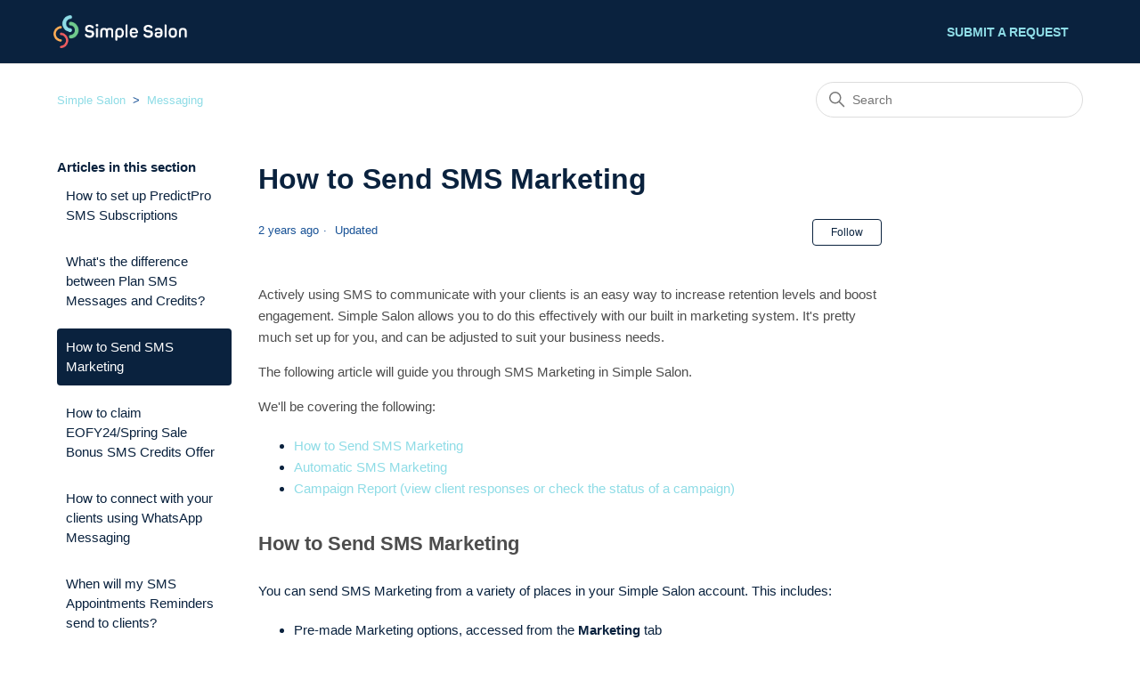

--- FILE ---
content_type: text/html; charset=utf-8
request_url: https://help.simplesalon.com/hc/en-us/articles/360046830594-How-to-Send-SMS-Marketing
body_size: 9740
content:
<!DOCTYPE html>
<html dir="ltr" lang="en-US">
<head>
  <meta charset="utf-8" />
  <!-- v26823 -->


  <title>How to Send SMS Marketing  &ndash; Simple Salon</title>

  

  <meta name="description" content="Actively using SMS to communicate with your clients is an easy way to increase retention levels and boost engagement. Simple Salon allows..." /><meta property="og:image" content="https://help.simplesalon.com/hc/theming_assets/01HZM4BMKHABWB3AXC214B81RM" />
<meta property="og:type" content="website" />
<meta property="og:site_name" content="Simple Salon" />
<meta property="og:title" content="How to Send SMS Marketing" />
<meta property="og:description" content="Actively using SMS to communicate with your clients is an easy way to increase retention levels and boost engagement. Simple Salon allows you to do this effectively with our built in marketing syst..." />
<meta property="og:url" content="https://help.simplesalon.com/hc/en-us/articles/360046830594-How-to-Send-SMS-Marketing" />
<link rel="canonical" href="https://help.simplesalon.com/hc/en-us/articles/360046830594-How-to-Send-SMS-Marketing">
<link rel="alternate" hreflang="en-us" href="https://help.simplesalon.com/hc/en-us/articles/360046830594-How-to-Send-SMS-Marketing">
<link rel="alternate" hreflang="x-default" href="https://help.simplesalon.com/hc/en-us/articles/360046830594-How-to-Send-SMS-Marketing">

  <link rel="stylesheet" href="//static.zdassets.com/hc/assets/application-f34d73e002337ab267a13449ad9d7955.css" media="all" id="stylesheet" />
  <link rel="stylesheet" type="text/css" href="/hc/theming_assets/40776/124484/style.css?digest=33378346272537">

  <link rel="icon" type="image/x-icon" href="/hc/theming_assets/01HZM4BN8NXBGP3QV2YR7WTZ47">

    

  <meta content="width=device-width, initial-scale=1.0" name="viewport" />

  
</head>
<body class="">
  
  
  

  <a class="skip-navigation" tabindex="1" href="#main-content">Skip to main content</a>

<header class="header">
  <div class="logo">
    <a title="Home" href="/hc/en-us">
      <img src="/hc/theming_assets/01HZM4BMKHABWB3AXC214B81RM" alt="Simple Salon Help Center home page" />
      
    </a>
  </div>
  <div class="nav-wrapper">
    <button class="menu-button" aria-controls="user-nav" aria-expanded="false" aria-label="Toggle navigation menu">
      <svg xmlns="http://www.w3.org/2000/svg" width="16" height="16" focusable="false" viewBox="0 0 16 16" class="icon-menu">
        <path fill="none" stroke="currentColor" stroke-linecap="round" d="M1.5 3.5h13m-13 4h13m-13 4h13"/>
      </svg>
    </button>
    <nav class="user-nav" id="user-nav">
      <a class="submit-a-request" href="/hc/en-us/requests/new">Submit a request</a>
    </nav>
    
  </div>
</header>


  <main role="main">
    <div class="container-divider"></div>
<div class="container">
  <nav class="sub-nav">
    <ol class="breadcrumbs">
  
    <li title="Simple Salon">
      
        <a href="/hc/en-us">Simple Salon</a>
      
    </li>
  
    <li title="Messaging">
      
        <a href="/hc/en-us/sections/200569650-Messaging">Messaging</a>
      
    </li>
  
</ol>

    <div class="search-container">
      <svg xmlns="http://www.w3.org/2000/svg" width="12" height="12" focusable="false" viewBox="0 0 12 12" class="search-icon">
        <circle cx="4.5" cy="4.5" r="4" fill="none" stroke="currentColor"/>
        <path stroke="currentColor" stroke-linecap="round" d="M11 11L7.5 7.5"/>
      </svg>
      <form role="search" class="search" data-search="" action="/hc/en-us/search" accept-charset="UTF-8" method="get"><input type="hidden" name="utf8" value="&#x2713;" autocomplete="off" /><input type="hidden" name="category" id="category" value="200179150" autocomplete="off" />
<input type="search" name="query" id="query" placeholder="Search" aria-label="Search" /></form>
    </div>
  </nav>

  <div class="article-container" id="article-container">
    <aside class="article-sidebar" aria-labelledby="section-articles-title">
      
        <div class="collapsible-sidebar">
          <button type="button" class="collapsible-sidebar-toggle" aria-labelledby="section-articles-title" aria-expanded="false">
            <svg xmlns="http://www.w3.org/2000/svg" width="20" height="20" focusable="false" viewBox="0 0 12 12" aria-hidden="true" class="collapsible-sidebar-toggle-icon chevron-icon">
              <path fill="none" stroke="currentColor" stroke-linecap="round" d="M3 4.5l2.6 2.6c.2.2.5.2.7 0L9 4.5"/>
            </svg>
            <svg xmlns="http://www.w3.org/2000/svg" width="20" height="20" focusable="false" viewBox="0 0 12 12" aria-hidden="true" class="collapsible-sidebar-toggle-icon x-icon">
              <path stroke="currentColor" stroke-linecap="round" d="M3 9l6-6m0 6L3 3"/>
            </svg>
          </button>
          <span id="section-articles-title" class="collapsible-sidebar-title sidenav-title">
            Articles in this section
          </span>
          <div class="collapsible-sidebar-body">
            <ul>
              
                <li>
                  <a href="/hc/en-us/articles/53355649088537-How-to-set-up-PredictPro-SMS-Subscriptions" class="sidenav-item ">How to set up PredictPro SMS Subscriptions</a>
                </li>
              
                <li>
                  <a href="/hc/en-us/articles/15062700207513-What-s-the-difference-between-Plan-SMS-Messages-and-Credits" class="sidenav-item ">What&#39;s the difference between Plan SMS Messages and Credits?</a>
                </li>
              
                <li>
                  <a href="/hc/en-us/articles/360046830594-How-to-Send-SMS-Marketing" class="sidenav-item current-article">How to Send SMS Marketing </a>
                </li>
              
                <li>
                  <a href="/hc/en-us/articles/33275503774873-How-to-claim-EOFY24-Spring-Sale-Bonus-SMS-Credits-Offer" class="sidenav-item ">How to claim EOFY24/Spring Sale Bonus SMS Credits Offer</a>
                </li>
              
                <li>
                  <a href="/hc/en-us/articles/27435526476953-How-to-connect-with-your-clients-using-WhatsApp-Messaging" class="sidenav-item ">How to connect with your clients using WhatsApp Messaging</a>
                </li>
              
                <li>
                  <a href="/hc/en-us/articles/24355630456857-When-will-my-SMS-Appointments-Reminders-send-to-clients" class="sidenav-item ">When will my SMS Appointments Reminders send to clients?</a>
                </li>
              
                <li>
                  <a href="/hc/en-us/articles/21334317681305-Standard-SMS-Length-and-Unicode-Characters" class="sidenav-item ">Standard SMS Length and Unicode Characters</a>
                </li>
              
                <li>
                  <a href="/hc/en-us/articles/15988218893081-SMS-Transaction-Report-Keep-Track-of-SMS-Credit-and-Plan-SMS-Message-Spending" class="sidenav-item ">SMS Transaction Report - Keep Track of SMS Credit and Plan SMS Message Spending</a>
                </li>
              
                <li>
                  <a href="/hc/en-us/articles/8590457057945-What-is-a-Dedicated-Number" class="sidenav-item ">What is a Dedicated Number?</a>
                </li>
              
                <li>
                  <a href="/hc/en-us/articles/4404653172121-Send-an-SMS-to-Clients-with-Future-Appointments-using-the-Appointments-Report" class="sidenav-item ">Send an SMS to Clients with Future Appointments using the Appointments Report</a>
                </li>
              
            </ul>
            
              <a href="/hc/en-us/sections/200569650-Messaging" class="article-sidebar-item">See more</a>
            
          </div>
        </div>
      
    </aside>

    <article id="main-content" class="article">
      <header class="article-header">
        <h1 title="How to Send SMS Marketing " class="article-title">
          How to Send SMS Marketing 
          
        </h1>

        <div class="article-author">
          
          <div class="article-meta">
            

            <ul class="meta-group">
              
                <li class="meta-data"><time datetime="2023-02-17T07:19:05Z" title="2023-02-17T07:19:05Z" data-datetime="relative">February 17, 2023 07:19</time></li>
                <li class="meta-data">Updated</li>
              
            </ul>
          </div>
        </div>

        
          <div class="article-subscribe"><div data-helper="subscribe" data-json="{&quot;item&quot;:&quot;article&quot;,&quot;url&quot;:&quot;/hc/en-us/articles/360046830594-How-to-Send-SMS-Marketing/subscription.json&quot;,&quot;follow_label&quot;:&quot;Follow&quot;,&quot;unfollow_label&quot;:&quot;Unfollow&quot;,&quot;following_label&quot;:&quot;Following&quot;,&quot;can_subscribe&quot;:true,&quot;is_subscribed&quot;:false}"></div></div>
        
      </header>

      <section class="article-info">
        <div class="article-content">
          <div class="article-body"><p><span class="wysiwyg-color-black70">Actively using SMS to communicate with your clients is an easy way to increase retention levels and boost engagement. Simple Salon allows you to do this effectively with our built in marketing system. </span><span class="wysiwyg-color-black70">It's pretty much set up for you, and can be adjusted to suit your business needs. </span><span class="wysiwyg-color-black70"></span><span class="wysiwyg-color-black70"></span></p>
<p><span class="wysiwyg-color-black70">The following article will guide you through SMS Marketing in Simple Salon. </span></p>
<p><span class="wysiwyg-color-black70">We'll be covering the following:</span></p>
<ul>
<li><a href="#SMSMarketing" target="_self">How to Send SMS Marketing</a></li>
<li><a href="#AutoApptRemindersOthers" target="_self">Automatic SMS Marketing</a></li>
<li><a href="#CampaignReport" target="_self">Campaign Report (view client responses or check the status of a campaign)</a></li>
</ul>
<h2><span class="wysiwyg-color-black70"><strong>How to Send SMS Marketing</strong></span><a style="font-size: 1.5em; font-family: -apple-system, BlinkMacSystemFont, 'Segoe UI', Helvetica, Arial, sans-serif;" name="SMSMarketing"></a></h2>
<p class="wysiwyg-text-align-left">You can send SMS Marketing from a variety of places in your Simple Salon account. This includes:</p>
<ul>
<li class="wysiwyg-text-align-left">Pre-made Marketing options, accessed from the <strong>Marketing</strong> tab</li>
<li class="wysiwyg-text-align-left">Reporting options in the <strong>Report List</strong>, accessed from the <strong>Reporting</strong> tab</li>
</ul>
<p class="wysiwyg-text-align-left">As an example, we'll go to the <strong>Marketing</strong> tab, and use the <strong>All Clients</strong> list:</p>
<p class="wysiwyg-text-align-left"><img style="font-family: -apple-system, BlinkMacSystemFont, 'Segoe UI', Helvetica, Arial, sans-serif;" src="/hc/article_attachments/15537634595225" alt="Screenshot_2023-02-14_at_10.21.50_am.png" /></p>
<table style="border-collapse: collapse; height: 50px; width: 100%;" border="2">
<tbody>
<tr style="height: 50px;">
<td style="width: 100%; height: 50px;"><strong>Tip: </strong>Although this example will use the<strong> All Clients</strong> list, you'll find that these instructions will apply no matter which Marketing or Reporting option you choose to send an SMS from.</td>
</tr>
</tbody>
</table>
<p class="wysiwyg-text-align-left">The All Clients option will give you a list of all clients that have been added to your account:</p>
<p class="wysiwyg-text-align-left"><img src="/hc/article_attachments/15631561361689" alt="Screenshot_2023-02-16_at_5.23.11_pm.png" /></p>
<p>When you're on a Marketing list, you'll notice a little mobile and email symbol on the top right, like so:</p>
<p class="wysiwyg-text-align-center"><img src="/hc/article_attachments/15631433442457" alt="Screenshot_2023-02-16_at_5.07.40_pm.png" width="374" height="153" /></p>
<ul>
<li class="wysiwyg-text-align-left">The mobile symbol is the number of clients enabled for SMS promotions</li>
<li class="wysiwyg-text-align-left">The email symbol is the number of clients enabled for email promotions.</li>
<li class="wysiwyg-text-align-left">The Total is the total number of clients in the list, irrespective of if they have SMS/Email Promotions enabled.&nbsp;</li>
</ul>
<p class="p1">You can select which clients you'd like to send an SMS to by using the tick boxes next to the client's name, like so:</p>
<p class="wysiwyg-text-align-left"><img src="/hc/article_attachments/15631702439065" alt="Screenshot_2023-02-16_at_5.29.02_pm.png" /><span style="font-family: -apple-system, BlinkMacSystemFont, 'Segoe UI', Helvetica, Arial, sans-serif;"></span></p>
<p class="wysiwyg-text-align-left">If you're going to be sending to this group of clients often, you can also add them to a Marketing List for future access.</p>
<p class="wysiwyg-text-align-left"><a href="/hc/en-us/articles/203309160" target="_blank" rel="noopener">To learn about creating a Marketing List, click here!</a></p>
<p class="wysiwyg-text-align-left">Otherwise, simply select the required clients, and click the<strong> Send SMS</strong> button on the top left:</p>
<p class="wysiwyg-text-align-left"><img src="/hc/article_attachments/15631577172633" alt="Screenshot_2023-02-16_at_5.23.02_pm.png" /></p>
<p class="wysiwyg-text-align-left">Give your SMS a <strong>Campaign Name</strong> (this is what you'll see on the Campaign Report - we'll explain what that is shortly).</p>
<p class="wysiwyg-text-align-left">You can choose a premade SMS Template from the <strong>Template</strong> drop-down menu as well:&nbsp;</p>
<p class="wysiwyg-text-align-center"><img src="/hc/article_attachments/15632034086809" alt="Screenshot_2023-02-16_at_5.38.19_pm.png" width="526" height="408" /></p>
<p class="wysiwyg-text-align-left"><a href="https://help.simplesalon.com/hc/en-us/articles/360054137614-Creating-and-Editing-SMS-Email-Templates" target="_blank" rel="noopener">If you're not sure what a template is (or what 'Add Tag' is) please click here to learn.</a></p>
<p class="wysiwyg-text-align-left">If you don't have a template, you will simply type out your message, like so:</p>
<p class="wysiwyg-text-align-left"><img src="/hc/article_attachments/15632215234969" alt="Screenshot_2023-02-16_at_5.37.58_pm.png" /></p>
<table style="border-collapse: collapse; width: 100%;" border="2">
<tbody>
<tr>
<td style="width: 100%;">
<p class="wysiwyg-text-align-left">You must make note of the <strong>Length</strong> / <strong>Clients</strong> / <strong>Total SMS Required</strong>.</p>
<p class="wysiwyg-text-align-left"><strong>Length</strong> - This refers to how many SMSs are required to send the message - where 1 SMS = 160 Characters. <a href="/hc/en-us/articles/360045216854" target="_blank" rel="noopener">To see the breakdown of how many characters you can have (and the cost), click here.</a></p>
<p class="wysiwyg-text-align-left"><strong>Client</strong> - This refers to how many clients are currently selected to be sent this SMS</p>
<p class="wysiwyg-text-align-left"><strong>Total SMS Required (Est)</strong> - This will equate to the <em>Length</em> multiplied by the number of <em>Clients.</em></p>
</td>
</tr>
</tbody>
</table>
<p class="wysiwyg-text-align-left">You will get prompted of what the total cost will be before the SMS is actually sent though!</p>
<p class="wysiwyg-text-align-left">When you click <strong>Send Message</strong>, it will let you know what the campaign's estimated cost is before actually sending the message:</p>
<p class="wysiwyg-text-align-center"><img src="/hc/article_attachments/15663472397721" alt="Screenshot_2023-02-17_at_3.30.51_pm.png" width="430" height="274" /></p>
<p class="wysiwyg-text-align-left">Click <strong>Yes</strong> if you're happy to proceed, and the campaign will then be queued in your <strong>Campaign Report</strong>:</p>
<p class="wysiwyg-text-align-center"><img src="/hc/article_attachments/15663482694169" alt="Screenshot_2023-02-17_at_3.31.48_pm.png" width="326" height="238" /></p>
<p class="wysiwyg-text-align-left">You can click the <strong>Campaign Report page</strong> link to get taken over straight to your Campaign Report.</p>
<table style="border-collapse: collapse; height: 22px; width: 100%;" border="2">
<tbody>
<tr style="height: 22px;">
<td style="width: 100%; height: 22px;">
<p><strong>Note:</strong> The system requires you to have enough Plan SMS Messages <strong>or</strong> Credit in order to send the SMS to the selected client list.</p>
<p>If you do not currently have the required amount, you'll be shown how much needs to be paid in order to send the SMS campaign, like so:</p>
<p class="wysiwyg-text-align-center"><img src="/hc/article_attachments/15669210000537" alt="Screenshot_2023-02-17_at_6.06.46_pm.png" width="368" height="199" /></p>
<p>If you select <strong>Yes</strong>, you'll get a final pop-up, confirming that you're happy to proceed:</p>
<p class="wysiwyg-text-align-center"><img src="/hc/article_attachments/15668833806233" alt="Screenshot_2023-01-19_at_2.17.45_pm__1_.png" width="383" height="141" /></p>
<p>Once you've selected <strong>Confirm &amp; Pay</strong>, the amount will immediately be charged to your Credit Card on file, at which point the SMS Campaign will queue to send.</p>
</td>
</tr>
</tbody>
</table>
<h2><font color="#4d4d4d"> <strong>Automatic SMS Marketing</strong> </font></h2>
<p><font color="#4d4d4d"><a name="AutomaticSMSMarketing"></a> You can also send automatic SMS Marketing from within your Simple Salon account! </font></p>
<p><font color="#4d4d4d"> To check out the options available to you, go to <strong>Admin</strong>, then into the <strong>SMS &amp; Email</strong> tab: </font></p>
<p><img style="font-family: -apple-system, BlinkMacSystemFont, 'Segoe UI', Helvetica, Arial, sans-serif;" src="/hc/article_attachments/15666958297241" alt="Screenshot_2023-02-17_at_5.11.05_pm.png" /></p>
<p><font color="#4d4d4d"> You'll notice the <strong>1 Touch Marketing</strong> section to the right. </font></p>
<p><font color="#4d4d4d"> To learn what each option means, simply click on the links below to get taken to further information: </font></p>
<ul>
<li class="wysiwyg-text-align-left"><a href="/hc/en-us/articles/215811417" target="_blank" rel="noopener">Appointment Reminders</a></li>
<li class="wysiwyg-text-align-left"><a href="https://help.simplesalon.com/hc/en-us/articles/203806364-Setting-up-Your-Automatic-1-Touch-SMS-Email-Marketing-Aftercare-Follow-Ups-Re-Book-Reminders-and-More#FIRSTvisit" target="_blank" rel="noopener">First Visit Message</a></li>
<li class="wysiwyg-text-align-left"><a href="https://help.simplesalon.com/hc/en-us/articles/203806364-Setting-up-Your-Automatic-1-Touch-SMS-Email-Marketing-Aftercare-Follow-Ups-Re-Book-Reminders-and-More#bdayyy" target="_blank" rel="noopener">Birthday Message</a></li>
<li class="wysiwyg-text-align-left"><a href="https://help.simplesalon.com/hc/en-us/articles/203806364-Setting-up-Your-Automatic-1-Touch-SMS-Email-Marketing-Aftercare-Follow-Ups-Re-Book-Reminders-and-More#NEWclient" target="_blank" rel="noopener">New Client Message</a></li>
<li class="wysiwyg-text-align-left"><a href="/hc/en-us/articles/115006796867" target="_blank" rel="noopener">Clients Who Haven't Been In</a></li>
<li class="wysiwyg-text-align-left"><a href="/hc/en-us/articles/203438280" target="_blank" rel="noopener">Operator Appointment Notifications</a></li>
<li class="wysiwyg-text-align-left"><a href="/hc/en-us/articles/115008205507" target="_blank" rel="noopener">Appointment Follow Up</a></li>
<li class="wysiwyg-text-align-left"><a href="/hc/en-us/articles/115008206307" target="_blank" rel="noopener">Re-Book Reminder&nbsp;</a></li>
</ul>
<h2><font color="#4d4d4d"> <strong>Campaign Report</strong><a name="CampaignReport"></a> </font></h2>
<p><span class="wysiwyg-color-black70">The Campaign Report allows you to check the progress of an SMS or email campaign that has been sent, as well as view client responses. </span></p>
<p><span class="wysiwyg-color-black70">You can get here by going to</span><span>&nbsp;</span><strong>Marketing</strong>, then click the<span>&nbsp;</span><strong>Campaign Report<span>&nbsp;</span></strong>tab:</p>
<p><img src="/hc/article_attachments/15665099077913" alt="Screenshot_2023-02-17_at_3.31.07_pm.png" /></p>
<p>All of the SMS and email campaigns which were sent between your<span>&nbsp;</span><strong>From</strong><span>&nbsp;</span>and<span>&nbsp;</span><strong>To</strong><span>&nbsp;</span>date will be listed. By default today will be shown.</p>
<p>You can click<span>&nbsp;</span><strong>Recipients</strong><span>&nbsp;</span>next to any of the campaigns you wish to see the list of clients who were sent the campaign.</p>
<p>If a client has responded, you'll be able to see that here:</p>
<p><img src="/hc/article_attachments/15665940618905" alt="Screenshot_2023-02-17_at_4.23.10_pm.png" /></p>
<p><strong>Note:</strong> You can also get sent an email whenever a client responds to an SMS sent from your Simple Salon account.<a href="/hc/en-us/articles/229772427" target="_blank" rel="noopener"> Simply click here to learn where the SMS Response Notification setting is located.</a></p>
<h3><strong>What does Status mean?</strong></h3>
<p>Status refers to what stage the campaign is currently in:</p>
<p class="wysiwyg-text-align-left"><strong>Pending</strong>: means that the SMS or email is in the process of sending, and soon it will display either Sent or Error.</p>
<p class="wysiwyg-text-align-left"><strong>Sent</strong>: means that Simple Salon successfully sent the SMS to the client. <em>(If it says Sent, but the client didn't actually receive the SMS, this is usually an issue related to the client's handset or their mobile carrier. Feel free to reach out to our support team if you'd like us to look into it).</em></p>
<p class="wysiwyg-text-align-left"><strong>Error</strong>: means that the SMS was not sent due to either of the reasons below. Click the<span>&nbsp;</span><strong>Error</strong><span>&nbsp;</span>link, and the reason for the error will display:</p>
<ul>
<li>Client doesn't have a mobile number</li>
<li>Mobile number is not in the Mobile section of the client's personal details (it can't be in the Telephone section)</li>
<li>You don't have enough SMS credits. Click<span>&nbsp;</span><a href="https://help.simplesalon.com/hc/en-us/articles/210792318-Setting-up-SMS-buying-SMS-credits-enabling-auto-reminders">here</a><span>&nbsp;</span>to learn how to buy more SMS credits</li>
</ul>
<p>If you have an Error message and you're unsure of the meaning, send us the message via your Help &amp; Support page by clicking Submit a Request.</p>
<p>So, now every time you want to see if your SMSs and emails have been sent, check out your<span>&nbsp;</span><strong>Campaign Report</strong>!</p>
<p><span class="wysiwyg-color-black70"><em>If you have any questions, please send them to us via&nbsp;the <a href="https://help.simplesalon.com/hc/en-us/requests/new"><strong>Submit a Request</strong></a> option in your <strong><a href="https://help.simplesalon.com/hc/en-us">Help &amp; Support</a> </strong>page</em>.</span></p></div>
          
        </div>
      </section>

      <footer>
        <div class="article-footer">
          
            <div class="article-share">
  <ul class="share">
    <li>
      <a href="https://www.facebook.com/share.php?title=How+to+Send+SMS+Marketing+&u=https%3A%2F%2Fhelp.simplesalon.com%2Fhc%2Fen-us%2Farticles%2F360046830594-How-to-Send-SMS-Marketing" class="share-facebook" aria-label="Facebook">
        <svg xmlns="http://www.w3.org/2000/svg" width="12" height="12" focusable="false" viewBox="0 0 12 12" aria-label="Share this page on Facebook">
          <path fill="currentColor" d="M6 0a6 6 0 01.813 11.945V7.63h1.552l.244-1.585H6.812v-.867c0-.658.214-1.242.827-1.242h.985V2.55c-.173-.024-.538-.075-1.23-.075-1.444 0-2.29.767-2.29 2.513v1.055H3.618v1.585h1.484v4.304A6.001 6.001 0 016 0z"/>
        </svg>
      </a>
    </li>
    <li>
      <a href="https://twitter.com/share?lang=en&text=How+to+Send+SMS+Marketing+&url=https%3A%2F%2Fhelp.simplesalon.com%2Fhc%2Fen-us%2Farticles%2F360046830594-How-to-Send-SMS-Marketing" class="share-twitter" aria-label="X Corp">
        <svg xmlns="http://www.w3.org/2000/svg" width="12" height="12" focusable="false" viewBox="0 0 12 12" aria-label="Share this page on X Corp">
          <path fill="currentColor" d="M.0763914 0 3.60864 0 6.75369 4.49755 10.5303 0 11.6586 0 7.18498 5.11431 12 12 8.46775 12 5.18346 7.30333 1.12825 12 0 12 4.7531 6.6879z"/>
        </svg>
      </a>
    </li>
    <li>
      <a href="https://www.linkedin.com/shareArticle?mini=true&source=Simple+Salon&title=How+to+Send+SMS+Marketing+&url=https%3A%2F%2Fhelp.simplesalon.com%2Fhc%2Fen-us%2Farticles%2F360046830594-How-to-Send-SMS-Marketing" class="share-linkedin" aria-label="LinkedIn">
        <svg xmlns="http://www.w3.org/2000/svg" width="12" height="12" focusable="false" viewBox="0 0 12 12" aria-label="Share this page on LinkedIn">
          <path fill="currentColor" d="M10.8 0A1.2 1.2 0 0112 1.2v9.6a1.2 1.2 0 01-1.2 1.2H1.2A1.2 1.2 0 010 10.8V1.2A1.2 1.2 0 011.2 0h9.6zM8.09 4.356a1.87 1.87 0 00-1.598.792l-.085.133h-.024v-.783H4.676v5.727h1.778V7.392c0-.747.142-1.47 1.068-1.47.913 0 .925.854.925 1.518v2.785h1.778V7.084l-.005-.325c-.05-1.38-.456-2.403-2.13-2.403zm-4.531.142h-1.78v5.727h1.78V4.498zm-.89-2.846a1.032 1.032 0 100 2.064 1.032 1.032 0 000-2.064z"/>
        </svg>
      </a>
    </li>
  </ul>

</div>
          
          
        </div>
        
          <div class="article-votes">
            <span class="article-votes-question" id="article-votes-label">Was this article helpful?</span>
            <div class="article-votes-controls" role="group" aria-labelledby="article-votes-label">
              <button type="button" class="button article-vote article-vote-up" data-auth-action="signin" aria-label="This article was helpful" aria-pressed="false">Yes</button>
              <button type="button" class="button article-vote article-vote-down" data-auth-action="signin" aria-label="This article was not helpful" aria-pressed="false">No</button>
            </div>
            <small class="article-votes-count">
              <span class="article-vote-label">0 out of 0 found this helpful</span>
            </small>
          </div>
        

        <div class="article-more-questions">
          Have more questions? <a href="/hc/en-us/requests/new">Submit a request</a>
        </div>
        <div class="article-return-to-top">
          <a href="#article-container">
            Return to top
            <svg xmlns="http://www.w3.org/2000/svg" class="article-return-to-top-icon" width="20" height="20" focusable="false" viewBox="0 0 12 12" aria-hidden="true">
              <path fill="none" stroke="currentColor" stroke-linecap="round" d="M3 4.5l2.6 2.6c.2.2.5.2.7 0L9 4.5"/>
            </svg>
          </a>
        </div>
      </footer>

      <div class="article-relatives">
        
          <div data-recent-articles></div>
        
        
          
  <section class="related-articles">
    
      <h2 class="related-articles-title">Related articles</h2>
    
    <ul>
      
        <li>
          <a href="/hc/en-us/related/click?data=[base64]" rel="nofollow">How to Edit SMS &amp; Email Templates</a>
        </li>
      
        <li>
          <a href="/hc/en-us/related/click?data=BAh7CjobZGVzdGluYXRpb25fYXJ0aWNsZV9pZGwrCJkyJB%2FQBzoYcmVmZXJyZXJfYXJ0aWNsZV9pZGwrCAKkdtRTADoLbG9jYWxlSSIKZW4tdXMGOgZFVDoIdXJsSSJAL2hjL2VuLXVzL2FydGljbGVzLzg1OTA0NTcwNTc5NDUtV2hhdC1pcy1hLURlZGljYXRlZC1OdW1iZXIGOwhUOglyYW5raQc%3D--0dbf5327c02c7185c6066eeb8995bb36576bcef3" rel="nofollow">What is a Dedicated Number?</a>
        </li>
      
        <li>
          <a href="/hc/en-us/related/click?data=[base64]%3D--78134cc820e997e730d5487a23224f6a770b9354" rel="nofollow">Connecting ANZ Worldline to Simple Salon</a>
        </li>
      
        <li>
          <a href="/hc/en-us/related/click?data=[base64]%3D%3D--ecf4126d1e6faa9d43e1d2e8312a87ee0f8589da" rel="nofollow">Stripe Invoicing: How to Take a Client&#39;s Deposit by Sending a Payment Link</a>
        </li>
      
        <li>
          <a href="/hc/en-us/related/click?data=[base64]%3D--383d4d5e6c7d0c1167529d52d91e057d5a17db2b" rel="nofollow">How to Setup Deposits for POS</a>
        </li>
      
    </ul>
  </section>


        
      </div>
      
    </article>
  </div>
</div>

  </main>

  <footer class="footer">
  <div class="footer-inner">
    <a title="Home" href="/hc/en-us">Simple Salon</a>

    <div class="footer-language-selector">
      
    </div>
  </div>
</footer>



  <!-- / -->

  
  <script src="//static.zdassets.com/hc/assets/en-us.f90506476acd6ed8bfc8.js"></script>
  

  <script type="text/javascript">
  /*

    Greetings sourcecode lurker!

    This is for internal Zendesk and legacy usage,
    we don't support or guarantee any of these values
    so please don't build stuff on top of them.

  */

  HelpCenter = {};
  HelpCenter.account = {"subdomain":"simplesalon","environment":"production","name":"Simple Salon"};
  HelpCenter.user = {"identifier":"da39a3ee5e6b4b0d3255bfef95601890afd80709","email":null,"name":"","role":"anonymous","avatar_url":"https://assets.zendesk.com/hc/assets/default_avatar.png","is_admin":false,"organizations":[],"groups":[]};
  HelpCenter.internal = {"asset_url":"//static.zdassets.com/hc/assets/","web_widget_asset_composer_url":"https://static.zdassets.com/ekr/snippet.js","current_session":{"locale":"en-us","csrf_token":"hc:hcobject:server:fMXaw_y5Q7xM6cOe3yo0Q8JW43qswsyUtYP8z_QeYXX_KTDIuF9G2GM4RNeHVIMZJxZnjEq5c3ctFo5Q_F2HJg","shared_csrf_token":null},"usage_tracking":{"event":"article_viewed","data":"[base64]--a51af65b570181d9b6257bf99703b09454e797b4","url":"https://help.simplesalon.com/hc/activity"},"current_record_id":"360046830594","current_record_url":"/hc/en-us/articles/360046830594-How-to-Send-SMS-Marketing","current_record_title":"How to Send SMS Marketing ","current_text_direction":"ltr","current_brand_id":124484,"current_brand_name":"Simple Salon","current_brand_url":"https://simplesalon.zendesk.com","current_brand_active":true,"current_path":"/hc/en-us/articles/360046830594-How-to-Send-SMS-Marketing","show_autocomplete_breadcrumbs":false,"user_info_changing_enabled":false,"has_user_profiles_enabled":false,"has_end_user_attachments":true,"user_aliases_enabled":false,"has_anonymous_kb_voting":false,"has_multi_language_help_center":true,"show_at_mentions":false,"embeddables_config":{"embeddables_web_widget":false,"embeddables_help_center_auth_enabled":false,"embeddables_connect_ipms":false},"answer_bot_subdomain":"static","gather_plan_state":"subscribed","has_article_verification":false,"has_gather":true,"has_ckeditor":false,"has_community_enabled":false,"has_community_badges":false,"has_community_post_content_tagging":false,"has_gather_content_tags":false,"has_guide_content_tags":true,"has_user_segments":true,"has_answer_bot_web_form_enabled":false,"has_garden_modals":false,"theming_cookie_key":"hc-da39a3ee5e6b4b0d3255bfef95601890afd80709-2-preview","is_preview":false,"has_search_settings_in_plan":true,"theming_api_version":2,"theming_settings":{"brand_color":"rgba(10, 34, 62, 1)","brand_text_color":"#FFFFFF","text_color":"rgba(10, 34, 62, 1)","link_color":"rgba(142, 220, 230, 1)","visited_link_color":"rgba(112, 203, 141, 1)","background_color":"#FFFFFF","heading_font":"-apple-system, BlinkMacSystemFont, 'Segoe UI', Helvetica, Arial, sans-serif","text_font":"-apple-system, BlinkMacSystemFont, 'Segoe UI', Helvetica, Arial, sans-serif","logo":"/hc/theming_assets/01HZM4BMKHABWB3AXC214B81RM","show_brand_name":false,"favicon":"/hc/theming_assets/01HZM4BN8NXBGP3QV2YR7WTZ47","homepage_background_image":"/hc/theming_assets/01HZM4BPK42TV22PCED2ZXDQ2B","community_background_image":"/hc/theming_assets/01HZM4BPSHCZQZCN64GEY1TGZ7","community_image":"/hc/theming_assets/01HZM4BPY8TDYWHT7XD7TRSPZT","instant_search":true,"scoped_kb_search":true,"scoped_community_search":false,"show_recent_activity":true,"show_articles_in_section":true,"show_article_author":false,"show_article_comments":false,"show_follow_article":true,"show_recently_viewed_articles":true,"show_related_articles":true,"show_article_sharing":true,"show_follow_section":true,"show_follow_post":false,"show_post_sharing":false,"show_follow_topic":false},"has_pci_credit_card_custom_field":false,"help_center_restricted":false,"is_assuming_someone_else":false,"flash_messages":[],"user_photo_editing_enabled":true,"user_preferred_locale":"en-au","base_locale":"en-us","login_url":"https://simplesalon.zendesk.com/access?brand_id=124484\u0026return_to=https%3A%2F%2Fhelp.simplesalon.com%2Fhc%2Fen-us%2Farticles%2F360046830594-How-to-Send-SMS-Marketing","has_alternate_templates":false,"has_custom_statuses_enabled":false,"has_hc_generative_answers_setting_enabled":true,"has_generative_search_with_zgpt_enabled":false,"has_suggested_initial_questions_enabled":false,"has_guide_service_catalog":false,"has_service_catalog_search_poc":false,"has_service_catalog_itam":false,"has_csat_reverse_2_scale_in_mobile":false,"has_knowledge_navigation":false,"has_unified_navigation":false,"has_csat_bet365_branding":false,"version":"v26823","dev_mode":false};
</script>

  
  
  <script src="//static.zdassets.com/hc/assets/hc_enduser-2a5c7d395cc5df83aeb04ab184a4dcef.js"></script>
  <script type="text/javascript" src="/hc/theming_assets/40776/124484/script.js?digest=33378346272537"></script>
  
</body>
</html>